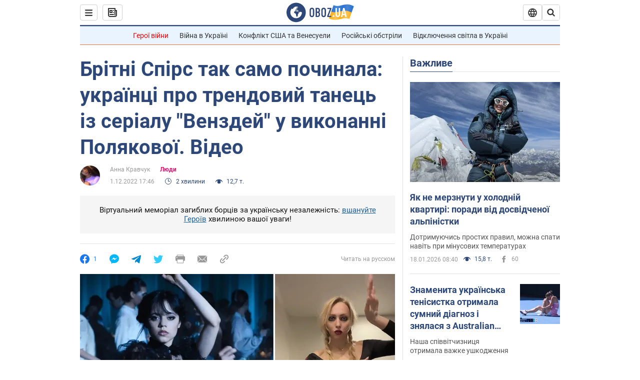

--- FILE ---
content_type: application/x-javascript; charset=utf-8
request_url: https://servicer.idealmedia.io/1418748/1?nocmp=1&sessionId=696d5f9c-068b9&sessionPage=1&sessionNumberWeek=1&sessionNumber=1&scale_metric_1=64.00&scale_metric_2=256.00&scale_metric_3=100.00&cbuster=1768775580505308108664&pvid=e6cf8b17-c990-4ee9-a118-8fefd0e0078e&implVersion=11&lct=1763555100&mp4=1&ap=1&consentStrLen=0&wlid=b5ed485d-c1f3-4c0d-8783-5575c7cd224a&uniqId=05404&niet=4g&nisd=false&evt=%5B%7B%22event%22%3A1%2C%22methods%22%3A%5B1%2C2%5D%7D%2C%7B%22event%22%3A2%2C%22methods%22%3A%5B1%2C2%5D%7D%5D&pv=5&jsv=es6&dpr=1&hashCommit=cbd500eb&apt=2022-12-01T17%3A46%3A00&tfre=4075&w=0&h=1&tl=150&tlp=1&sz=0x1&szp=1&szl=1&cxurl=https%3A%2F%2Fnews.obozrevatel.com%2Fukr%2Fshow%2Fpeople%2Fbritni-spirs-tak-samo-pochinala-ukraintsi-pro-trendovij-tanets-iz-serialu-venzdej-u-vikonanni-polyakovoi-video.htm&ref=&lu=https%3A%2F%2Fnews.obozrevatel.com%2Fukr%2Fshow%2Fpeople%2Fbritni-spirs-tak-samo-pochinala-ukraintsi-pro-trendovij-tanets-iz-serialu-venzdej-u-vikonanni-polyakovoi-video.htm
body_size: 836
content:
var _mgq=_mgq||[];
_mgq.push(["IdealmediaLoadGoods1418748_05404",[
["tsn.ua","11957692","1","У Львові поліціянтка з ноги напала на жінку, яка прибирала сніг","Львівська міська рада та поліція з’ясовують обставини конфлікту між поліціянткою та двірничкою","0","","","","8wYm76D-aa_4TekEyq5DZlgq1IPrsqSzKsl4zWWwO24wTJzDlndJxZG2sYQLxm7SJP9NESf5a0MfIieRFDqB_Kldt0JdlZKDYLbkLtP-Q-W6OSsTJzJ_5b1YSI7KJRcb",{"i":"https://s-img.idealmedia.io/n/11957692/45x45/79x0x630x630/aHR0cDovL2ltZ2hvc3RzLmNvbS90LzUwOTE1My9mZjZkN2NlMzJkNTI1YjE3Njg2NGZhYTc1MzE0NjdmOS5qcGVn.webp?v=1768775580-UQr0QSqHo2XruWsf0gULNyP2sodny-TPfVUiqf-jMrU","l":"https://clck.idealmedia.io/pnews/11957692/i/1298901/pp/1/1?h=8wYm76D-aa_4TekEyq5DZlgq1IPrsqSzKsl4zWWwO24wTJzDlndJxZG2sYQLxm7SJP9NESf5a0MfIieRFDqB_Kldt0JdlZKDYLbkLtP-Q-W6OSsTJzJ_5b1YSI7KJRcb&utm_campaign=obozrevatel.com&utm_source=obozrevatel.com&utm_medium=referral&rid=a52a4c8c-f4bd-11f0-b0b8-c4cbe1e3eca4&tt=Direct&att=3&afrd=296&iv=11&ct=1&gdprApplies=0&muid=q0i0jYP_pQxe&st=-300&mp4=1&h2=RGCnD2pppFaSHdacZpvmnsy2GX6xlGXVu7txikoXAu8gNjusZyjGo1rMnMT1hEiOJN4sfajfrDOpom5RVgtfmQ**","adc":[],"sdl":0,"dl":"","category":"События Украины","dbbr":0,"bbrt":0,"type":"e","media-type":"static","clicktrackers":[],"cta":"Читати далі","cdt":"","tri":"a52a6166-f4bd-11f0-b0b8-c4cbe1e3eca4","crid":"11957692"}],],
{"awc":{},"dt":"desktop","ts":"","tt":"Direct","isBot":1,"h2":"RGCnD2pppFaSHdacZpvmnsy2GX6xlGXVu7txikoXAu8gNjusZyjGo1rMnMT1hEiOJN4sfajfrDOpom5RVgtfmQ**","ats":0,"rid":"a52a4c8c-f4bd-11f0-b0b8-c4cbe1e3eca4","pvid":"e6cf8b17-c990-4ee9-a118-8fefd0e0078e","iv":11,"brid":32,"muidn":"q0i0jYP_pQxe","dnt":2,"cv":2,"afrd":296,"consent":true,"adv_src_id":39175}]);
_mgqp();
